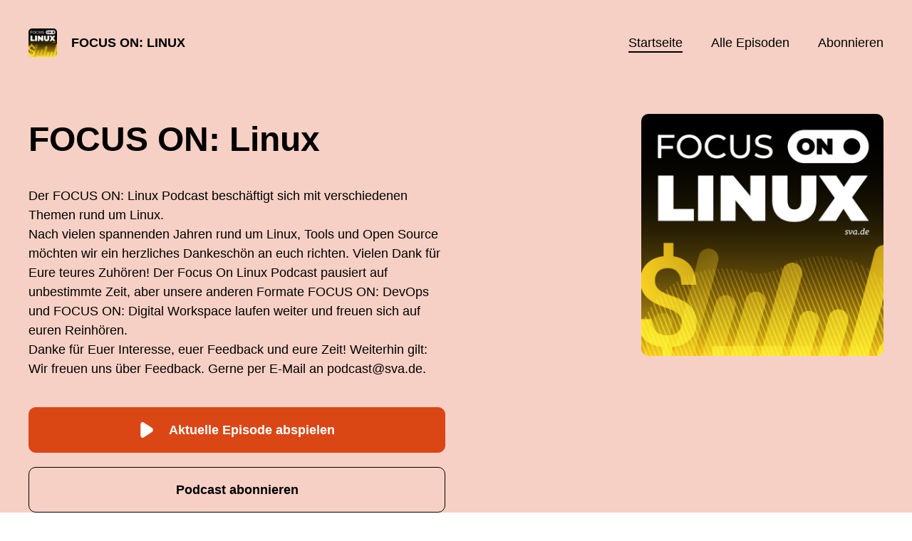

--- FILE ---
content_type: text/html; charset=utf-8
request_url: https://focusonlinux.podigee.io/
body_size: 6330
content:
<!DOCTYPE html>
<html lang="de">
  <head>
    <meta charset="utf-8">
    <meta http-equiv="X-UA-Compatible" content="IE=edge,chrome=1">

    <title>
      FOCUS ON: Linux - Podcast
    </title>

    <meta name="viewport" content="width=device-width, initial-scale=1">

    <meta content="podigee.com" name="generator" />
<meta content="Der FOCUS ON: Linux Podcast beschäftigt sich mit verschiedenen Themen rund um Linux. 
Nach vielen spannenden Jahren rund um Linux, Tools und Open Source möchten wir ein herzliches Dankeschön an euch richten. Vielen Dank für Eure teures Zuhören! Der Focus On Linux Podcast pausiert auf unbestimmte Zeit, aber unsere anderen Formate FOCUS ON: DevOps und FOCUS ON: Digital Workspace laufen weiter und freuen sich auf euren Reinhören.
Danke für Euer Interesse, euer Feedback und eure Zeit! Weiterhin gilt: Wir freuen uns über Feedback. Gerne per E-Mail an podcast@sva.de." name="description" />
<meta content="SVA System Vertrieb Alexander GmbH" name="author" />
<meta name="keywords" />

    <meta property="og:title" content="FOCUS ON: Linux" />
<meta property="og:description" content="Der FOCUS ON: Linux Podcast beschäftigt sich mit verschiedenen Themen rund um Linux. 
Nach vielen spannenden Jahren rund um Linux, Tools und Open Source möchten wir ein herzliches Dankeschön an euch richten. Vielen Dank für Eure teures Zuhören! Der Focus On Linux Podcast pausiert auf unbestimmte Zeit, aber unsere anderen Formate FOCUS ON: DevOps und FOCUS ON: Digital Workspace laufen weiter und freuen sich auf euren Reinhören.
Danke für Euer Interesse, euer Feedback und eure Zeit! Weiterhin gilt: Wir freuen uns über Feedback. Gerne per E-Mail an podcast@sva.de." />
<meta property="og:type" content="website" />
<meta property="og:url" content="https://focusonlinux.podigee.io/" />
<meta property="og:image" content="https://images.podigee-cdn.net/0x,sKn0hbPcIB_2iM9jk3oZ8xVLVQl9XzIWhuU9r7g1m86E=/https://main.podigee-cdn.net/uploads/u45609/6f1062c9-3e75-4ca2-9bcf-e4e503478e05.jpg" />
<meta property="og:site_name" content="FOCUS ON: Linux" />
<meta name="twitter:card" content="summary_large_image" />
<meta name="twitter:url" content="https://focusonlinux.podigee.io/" />
<meta name="twitter:title" content="FOCUS ON: Linux" />
<meta name="twitter:description" content="Der FOCUS ON: Linux Podcast beschäftigt sich mit verschiedenen Themen rund um Linux. 
Nach vielen spannenden Jahren rund um Linux, Tools und Open Source möchten wir ein herzliches Dankeschön an euch richten. Vielen Dank für Eure teures Zuhören! Der Focus On Linux Podcast pausiert auf unbestimmte Zeit, aber unsere anderen Formate FOCUS ON: DevOps und FOCUS ON: Digital Workspace laufen weiter und freuen sich auf euren Reinhören.
Danke für Euer Interesse, euer Feedback und eure Zeit! Weiterhin gilt: Wir freuen uns über Feedback. Gerne per E-Mail an podcast@sva.de." />
<meta name="twitter:image" content="https://images.podigee-cdn.net/0x,sKn0hbPcIB_2iM9jk3oZ8xVLVQl9XzIWhuU9r7g1m86E=/https://main.podigee-cdn.net/uploads/u45609/6f1062c9-3e75-4ca2-9bcf-e4e503478e05.jpg" />
<meta itemprop="name" content="FOCUS ON: Linux" />
<meta itemprop="description" content="Der FOCUS ON: Linux Podcast beschäftigt sich mit verschiedenen Themen rund um Linux. 
Nach vielen spannenden Jahren rund um Linux, Tools und Open Source möchten wir ein herzliches Dankeschön an euch richten. Vielen Dank für Eure teures Zuhören! Der Focus On Linux Podcast pausiert auf unbestimmte Zeit, aber unsere anderen Formate FOCUS ON: DevOps und FOCUS ON: Digital Workspace laufen weiter und freuen sich auf euren Reinhören.
Danke für Euer Interesse, euer Feedback und eure Zeit! Weiterhin gilt: Wir freuen uns über Feedback. Gerne per E-Mail an podcast@sva.de." />
<meta itemprop="image" content="https://images.podigee-cdn.net/0x,sKn0hbPcIB_2iM9jk3oZ8xVLVQl9XzIWhuU9r7g1m86E=/https://main.podigee-cdn.net/uploads/u45609/6f1062c9-3e75-4ca2-9bcf-e4e503478e05.jpg" />

      <meta name="apple-itunes-app" content="app-id=1606139089">

    <link rel="canonical" href="https://focusonlinux.podigee.io/">
    <link rel="icon" href="/assets/favicons/favicon-96x96-e595067f367308346f53dde5921f8c405a8768e68e5594a49009ca9e6d6666fe.png" type="image/png">

    <link rel="stylesheet" href="/assets/fontawesome-49b2499398529056d550aba5dd2a0e0565f65ff3d8f9005d4891f6de96024560.css" media="all" />
    
    <link rel="stylesheet" href="/assets/blog-7233c08c7e31d828b4368f0c1b41ab74e3b3a711221bd9a75ddb45177323836a.css" media="all" />
      <link rel="stylesheet" media="all" href="/stylesheets/application.css"></link>

    <meta name="csrf-param" content="authenticity_token" />
<meta name="csrf-token" content="SUmtTQ37eGAs2KcP5xCLZqByneKmCOV8YYildoiXvxnB9TtNKjX_ybc90JKKZdMdTiidNNOmN87FCsvr5-5WUw" />
    <script src="/assets/custom/application-217344c0fb04361f546c6e6e17d19e5928b553492351fe8bfcf795629596a7bf.js"></script>
      <script src="/assets/custom/calculation-fa9f88c7088a44ff115989b382b5fe135baeee84568af256c09249f14133a070.js" color="#db4615"></script>
      <script src="/assets/custom/follow-hub-97b12e83ec0b2478be2191cc8b7cfbd66233877899ef419dccea124b1df73574.js" feedUrl="https://focusonlinux.podigee.io/feed/mp3" followUsData="{&quot;itunes&quot;:&quot;https://podcasts.apple.com/podcast/id1606139089&quot;,&quot;spotify&quot;:&quot;https://open.spotify.com/show/4Yj9EaidQuwEZL0NkAafzh&quot;,&quot;deezer&quot;:null,&quot;podimo&quot;:null,&quot;steady&quot;:null,&quot;tune_in_radio&quot;:null,&quot;iheart&quot;:null,&quot;pandora&quot;:null,&quot;overcast&quot;:null,&quot;podcast_addict&quot;:null,&quot;pocket_casts&quot;:null,&quot;listen_notes&quot;:null,&quot;amazon&quot;:null}" translations="{&quot;copy_url&quot;:&quot;URL kopieren&quot;,&quot;description&quot;:&quot;Erhalte automatisch neue Episoden auf dein Endgerät.&quot;,&quot;for_all&quot;:&quot;Windows, Android, MacOS, iOS&quot;,&quot;for_mac&quot;:&quot;MacOS, iOS für iPhone, iPad&quot;,&quot;more&quot;:&quot;Mehr Apps&quot;,&quot;recommended&quot;:&quot;Empfohlene Apps&quot;,&quot;tab_ios&quot;:&quot;iPhone oder iPad&quot;,&quot;tab_android&quot;:&quot;Android&quot;,&quot;tab_desktop&quot;:&quot;Desktop&quot;,&quot;title&quot;:&quot;Folge uns und verpasse keine Episode&quot;}" icons="{&quot;applepodcasts&quot;:&quot;/assets/follow_hub_icons/applepodcasts-1c3ad9c94d49291c2065c3bd38e49f1c40c41962871e7836fb7efeac3be3eee3.svg&quot;,&quot;castbox&quot;:&quot;/assets/follow_hub_icons/castbox-baf793cae2e63b4784d6e85d9eb7daec49a69ab7ac6705e2a25886cb8abe664d.svg&quot;,&quot;deezer&quot;:&quot;/assets/follow_hub_icons/deezer-eb456e3f64a35aaee6a58e3d1d125b1c0a8e95618f6e9f116e294f2bdfe70b0c.svg&quot;,&quot;iheart&quot;:&quot;/assets/follow_hub_icons/iheart-97872de27e884f5d7d57bf1db69a27858ac19d92363400c2b6a55284d6b3e202.svg&quot;,&quot;listennotes&quot;:&quot;/assets/follow_hub_icons/listennotes-4d5374d26e009f09bf89a9c034d59f30e32dc9f7413f76f6b88da78c71e2e47c.svg&quot;,&quot;overcast&quot;:&quot;/assets/follow_hub_icons/overcast-cf3e0f8743dcdf7bdf1b5028131883eac388de9913d7f2e837f2f183173ca29f.svg&quot;,&quot;pandora&quot;:&quot;/assets/follow_hub_icons/pandora-0599ebedb497df8bf738fa3b079725e8fe03cd5bd2f9eaf5bca1ef3aebc49e33.svg&quot;,&quot;pocketcasts&quot;:&quot;/assets/follow_hub_icons/pocketcasts-e7a62f208e565293677b6a8816c6e499c2143d2d36ba9a8c20d5b54034cae3e4.svg&quot;,&quot;podcastaddict&quot;:&quot;/assets/follow_hub_icons/podcastaddict-79ec32a78a1eacacd45453a4e0f6815de6b529119cdb80636da2605df8586fad.svg&quot;,&quot;podimo&quot;:&quot;/assets/follow_hub_icons/podimo-df9d03c2cc8c237c1df076bf4cbd722b5a0c33df02c6a849d387c067e01f4802.svg&quot;,&quot;rss&quot;:&quot;/assets/follow_hub_icons/rss-19e71a571792990ccb5820046a926bfccaaa3cc7b3ac8d03525c4cded15691f6.svg&quot;,&quot;spotify&quot;:&quot;/assets/follow_hub_icons/spotify-468c9f7a196af5151a0a55df9a48b861827c9aa2fc7514e120e68fea51df7b60.svg&quot;,&quot;steady&quot;:&quot;/assets/follow_hub_icons/steady-1a0be2864067e014a69cb1e559a5985268be9c8b34d25fbb792a7238ca9a7a37.svg&quot;,&quot;tuneinradio&quot;:&quot;/assets/follow_hub_icons/tuneinradio-ad18d536b9d5f0086c32e4db729af0c7e1db113b6649a5097114596ea96e7df3.svg&quot;}"></script>

    <script src="https://player.podigee-cdn.net/podcast-player/javascripts/podigee-podcast-player-direct.js" class="podigee-podcast-player-direct"></script>

    <link rel="alternate" type="application/rss+xml" title="FOCUS ON: Linux - Podcast" href="https://focusonlinux.podigee.io/feed/mp3"></link>


    
  </head>

  <body id="blog" class="">

    

<header id="main-header">
  <div class="navbar-container">
    <nav class="navbar">
      <a class="navbar__left" href="/">
        
        <img alt="FOCUS ON: Linux" src="https://images.podigee-cdn.net/1400x,sKn0hbPcIB_2iM9jk3oZ8xVLVQl9XzIWhuU9r7g1m86E=/https://main.podigee-cdn.net/uploads/u45609/6f1062c9-3e75-4ca2-9bcf-e4e503478e05.jpg" class="podcast-cover" />
        
        
        <div class="podcast-title">FOCUS ON: Linux</div>
      </a>
      <div class="navbar__right">
        <input type="checkbox" id="menu-btn" />
        <label id="mobile-menu-toggle" class="mobile-menu-toggle" aria-label="Menu" for="menu-btn">
          <span></span><span></span><span></span>
        </label>
        <div id="nav-links" class="nav-links-container">
          <ul class="nav-links">
            <li id="home-link">
              <a href="/">Startseite</a>
            </li>
            <li id="episodes-link">
              <a href="/episodes">Alle Episoden</a>
            </li>
            <li id="subscribe-link">
              <a href="#subscribe">Abonnieren</a>
            </li>
            
            <div class="mobile-actions">
              <div class="headline">Lust auf einen eigenen Podcast?</div>
              <a href="https://www.podigee.com/de/podcast-mit-podigee-starten?utm_source=podigee&utm_medium=referral&utm_campaign=w-de-de-podcastblog&utm_term=FOCUS+ON%3A+Linux" rel="nofollow" class="button">Jetzt kostenlos ausprobieren</a>
            </div>
            
          </ul>
        </div>
      </div>
    </nav>
  </div>
</header>

<main><div class="podcast-details-container">
  <section class="podcast-details container">
    <div class="podcast-details__left">
      <div class="title-description">
        <div class="podcast-title">
          <h1>
            FOCUS ON: Linux
          </h1>
        </div>
        
        <div class="podcast-description">
          <p>Der FOCUS ON: Linux Podcast beschäftigt sich mit verschiedenen Themen rund um Linux. 
<br />Nach vielen spannenden Jahren rund um Linux, Tools und Open Source möchten wir ein herzliches Dankeschön an euch richten. Vielen Dank für Eure teures Zuhören! Der Focus On Linux Podcast pausiert auf unbestimmte Zeit, aber unsere anderen Formate FOCUS ON: DevOps und FOCUS ON: Digital Workspace laufen weiter und freuen sich auf euren Reinhören.
<br />Danke für Euer Interesse, euer Feedback und eure Zeit! Weiterhin gilt: Wir freuen uns über Feedback. Gerne per E-Mail an <a href="mailto:podcast@sva.de">podcast@sva.de</a>.</p>
        </div>
        
      </div>
      <div class="actions">
        
        <a class="button primary-button" href="#latest-episode-player" id="play-latest-button">
          <svg class="splash-item" viewBox="0 0 16 20" xmlns="http://www.w3.org/2000/svg">
            <path
              d="M14.6528 7.35C15.0661 7.63574 15.406 8.02796 15.6413 8.49077C15.8767 8.95358 16 9.47223 16 9.99929C16 10.5263 15.8767 11.045 15.6413 11.5078C15.406 11.9706 15.0661 12.3628 14.6528 12.6486L3.99996 19.5971C3.59857 19.8613 3.1364 20.0003 2.66537 19.9985C2.19433 19.9967 1.73308 19.8543 1.33342 19.5871C0.920375 19.3045 0.581261 18.9138 0.348012 18.452C0.114763 17.9901 -0.00494555 17.4723 0.00015652 16.9471V3.05C-0.00471848 2.52513 0.115099 2.00756 0.348337 1.54597C0.581576 1.08439 0.920568 0.693965 1.33342 0.411429C1.73308 0.144289 2.19433 0.00183461 2.66537 6.81291e-05C3.1364 -0.00169836 3.59857 0.137293 3.99996 0.401429L14.6528 7.35Z" />
          </svg>
          Aktuelle Episode abspielen
        </a>
        
        <a class="button" href="#subscribe">Podcast abonnieren</a>
      </div>
    </div>
    <div class="podcast-details__right">
      
      <img alt="FOCUS ON: Linux" src="https://images.podigee-cdn.net/1400x,sKn0hbPcIB_2iM9jk3oZ8xVLVQl9XzIWhuU9r7g1m86E=/https://main.podigee-cdn.net/uploads/u45609/6f1062c9-3e75-4ca2-9bcf-e4e503478e05.jpg" />
      
      
    </div>
  </section>
</div>

<section class="latest-episodes">
  <div class="container">
    <div class="flex-column align-items-center text-center">
      
      <div class="episodes-top">
        <h2>Neueste Episoden</h2>
      </div>
      <div id="latest-episode-player" class="episode-media-player">
        <script class='podigee-podcast-player' data-configuration='https://focusonlinux.podigee.io/151-systemctl-hibernate/embed?context=website' src='https://player.podigee-cdn.net/podcast-player/javascripts/podigee-podcast-player.js'></script>

      </div>
    </div>
    <div class="episodes-list">
  
    
    <article>
      <div class="episode-image">
        <img alt="systemctl hibernate" src="https://images.podigee-cdn.net/1400x,sDaWOhP_LcAAeD-0pGovgjx_3LgLZ6eYORhu2lRG4o5E=/https://main.podigee-cdn.net/uploads/u45609/be14536d-c441-44ab-acef-a0ffeafa246b.jpg" />
      </div>
      <div class="episode-info">
        <h2 class="headline">
          <a href="/151-systemctl-hibernate">systemctl hibernate</a>
        </h2>
        <div class="time-header">
          <time> <span class="js-podigee-timestamp podigee-timestamp" data-timestamp="1746741900" data-format="%d. %B %Y"></span><noscript><span>2025-05-08 22:05:00 UTC</span></noscript> </time>
          <small>&#8231;</small>
          
          
          49m
          40s
        </div>
        <div class="description"><p>Wir greifen euer tolles Feedback zur letzten Episode auf und sprechen vor allem über unsere persönlichen Momente der letzten Jahre. Außerdem bekommt ihr noch spannende Trivia und einige Statistiken des Formats. Selbstverständlich geben wir euch auch noch nützliche Tooltipps für euren Linux-Alltag an die Hand.
<br /> 
<br />An dieser Stelle ein riesiges Dankeschön für eure Gedanken und die phantastische Treue - herzlichen Dank, dass ihr Teil dieser Reise wart!</p></div>
      </div>
    </article>
    
  
    
    <article>
      <div class="episode-image">
        <img alt="Newsupdate 03/25 - Firefox Terms of Use, GIMP 3.0, OpenCloud, Framework-Geräte, Ampere Computing" src="https://images.podigee-cdn.net/1400x,s77LDhzGcE2PS17k6BKcfXC9InzTQ7VL8O30eZm9SRpc=/https://main.podigee-cdn.net/uploads/u45609/dc0cc81f-3e82-4e85-b30b-2a545aaf48b2.jpg" />
      </div>
      <div class="episode-info">
        <h2 class="headline">
          <a href="/150-newsupdate-0325-firefox-terms-of-use-gimp-30-opencloud-framework-gerate-ampere-computing">Newsupdate 03/25 - Firefox Terms of Use, GIMP 3.0, OpenCloud, Framework-Geräte, Ampere Computing</a>
        </h2>
        <div class="time-header">
          <time> <span class="js-podigee-timestamp podigee-timestamp" data-timestamp="1743116700" data-format="%d. %B %Y"></span><noscript><span>2025-03-27 23:05:00 UTC</span></noscript> </time>
          <small>&#8231;</small>
          
          
          82m
          51s
        </div>
        <div class="description"><p>In der vorerst letzten Episode dieses Podcasts besprechen wir nochmal spannende News: Mozilla verwundert die Firefox-Community mit einer Terms of Use-Änderung, während OpenCloud 1.0 erscheint. Framework stellt spannende neue Hardware vor und Ampere Computing wird verkauft. GIMP 3.0 erscheint nach langer Entwicklungszeit und in den KDE- und Asahi-Projekten gibt es personelle Veränderungen. GNOME 48 wird veröffentlicht und das kommende Fedora 42-Release erreicht den Beta-Status.</p></div>
      </div>
    </article>
    
  
    
    <article>
      <div class="episode-image">
        <img alt="SUSECON 2025 - Interview with Don Vosburg and Stefan Behlert" src="https://images.podigee-cdn.net/1400x,slDd0RYX8go82F1BXjPHyanah_n0_H1MzhkNwxws1uTo=/https://main.podigee-cdn.net/uploads/u45609/5725e234-e33f-4f2d-a545-e05c27ee1ce7.jpg" />
      </div>
      <div class="episode-info">
        <h2 class="headline">
          <a href="/149-susecon-2025-interview-with-don-vosburg-and-stefan-behlert">SUSECON 2025 - Interview with Don Vosburg and Stefan Behlert</a>
        </h2>
        <div class="time-header">
          <time> <span class="js-podigee-timestamp podigee-timestamp" data-timestamp="1742512200" data-format="%d. %B %Y"></span><noscript><span>2025-03-20 23:10:00 UTC</span></noscript> </time>
          <small>&#8231;</small>
          
          
          91m
          44s
        </div>
        <div class="description"><p>In the second part of our SUSECON special we've had a blast talking to Don Vosburg and Stefan Behlert about the latest SUSE Multi-Linux Manager 5.1 and Uyuni news. The new version ships with a lot of new features including RBAC, enhanced Ansible support and official IBM POWER support. It can also be installed on SLE 15 SP7 in addition to SUSE Linux Micro.</p></div>
      </div>
    </article>
    
  
    
    <article>
      <div class="episode-image">
        <img alt="SUSECON 2025 - Recap" src="https://images.podigee-cdn.net/1400x,swI-NLaLnAZdSQrT7q1e2zONSTJvrfMiv9rZXaZruyBY=/https://main.podigee-cdn.net/uploads/u45609/3150f9c7-8b29-41bb-9ae5-cf4ac7ef45e7.jpg" />
      </div>
      <div class="episode-info">
        <h2 class="headline">
          <a href="/148-susecon-2025-recap">SUSECON 2025 - Recap</a>
        </h2>
        <div class="time-header">
          <time> <span class="js-podigee-timestamp podigee-timestamp" data-timestamp="1742511900" data-format="%d. %B %Y"></span><noscript><span>2025-03-20 23:05:00 UTC</span></noscript> </time>
          <small>&#8231;</small>
          
          
          81m
          11s
        </div>
        <div class="description"><p>Im ersten Teil unseres SUSECON-Specials berichten wir (das sind Maximilian Herrmann, Martin Hering und Sven Christian Pimmer) die Highlights der fünftägigen Konferenz in Orlando. In zahlreichen Sessions gab es zahlreiche technische Informationen, die es wert sind besprochen zu werden. Die Veröffentlichungstermine von SLES 15 SP7 und 16 rücken näher. Zeitgleich soll das hauseigene Patch-Management-Werkzeug nun unter neuem Namen (SUSE Multi-Linux Manager) und mit neuen Features in der Version 5.1 erscheinen. Rancher Prime erscheint mit einer neuen private Registry, während SUSE Virtualization 1.5 (früher Harvester) mit neuen Funktionen und ARM-Support daherkommt. Der Umfang von Multi-Linux Support (früher Liberty Linux) wird erweitert.</p></div>
      </div>
    </article>
    
  
    
  
    
  
    
  
    
  
    
  
    
  
  
</div>
    <div class="more-episodes-link">
      
      <a class="button" href="/episodes">Weitere Episoden</a>
      
    </div>
  </div>
</section>


<section class="subscribe" id="subscribe"></section>
</main>

<footer>
  
  <div class="container">
    
    <h2 class="footer__text">Lust auf einen eigenen Podcast?</h2>
    <a href="https://www.podigee.com/de/podcast-mit-podigee-starten?utm_source=podigee&utm_medium=referral&utm_campaign=w-de-de-podcastblog&utm_term=FOCUS+ON%3A+Linux" rel="nofollow" class="button footer__button">Jetzt kostenlos ausprobieren</a>
    

    <ul class="unstyled d-flex footer__nav">
       
    </ul>

    
    <div class="footer__logo">
      <a href="https://www.podigee.com/de/podcast-mit-podigee-starten?utm_source=podigee&utm_medium=referral&utm_campaign=w-de-de-podcastblog&utm_term=FOCUS+ON%3A+Linux" rel="nofollow">
        <img alt="Podigee logo" src="https://main.podigee-cdn.net/website-assets/footer-podigee-logo-text-horizontal.svg" />
      </a>
    </div>
    
    
    <div class="footer__copyright">&copy; 2025 SVA System Vertrieb Alexander GmbH</div>
    
  </div>
  
</footer>

<!-- inject:js -->
<script>"use strict";(function(){var __webpack_modules__={"./files/javascripts/index.js":
/*!************************************!*\
      !*** ./files/javascripts/index.js ***!
      \************************************/
function filesJavascriptsIndexJs(){eval('(function () {\n  window.addEventListener("load", function () {\n    var homeLink = document.getElementById("home-link");\n    var episodesLink = document.getElementById("episodes-link");\n    var mobileMenuToggle = document.getElementById("mobile-menu-toggle");\n    var followUsLink = document.getElementById("subscribe-link");\n    var menuBtn = document.getElementById("menu-btn");\n    var announcement = document.getElementById("announcement");\n\n    if (window.location.pathname === "/") {\n      homeLink.classList.add("active");\n    } else if (window.location.pathname === "/episodes") {\n      episodesLink.classList.add("active");\n    }\n\n    if (announcement) {\n      menuBtn.addEventListener("change", function (e) {\n        if (e.target.checked) {\n          announcement.style.display = "none";\n        } else {\n          announcement.style.display = "block";\n        }\n      });\n    }\n\n    mobileMenuToggle.addEventListener("click", function () {\n      document.documentElement.style.overflow = !!!document.documentElement\n        .style.overflow\n        ? "hidden"\n        : null;\n    });\n\n    if (followUsLink) {\n      followUsLink.addEventListener("click", function () {\n        menuBtn.checked = false;\n        document.documentElement.style.overflow = null;\n      });\n    }\n\n    var url = new URL(window.location.href);\n    var auth = url.searchParams.get("auth");\n\n    if(auth) {\n      var now = new Date();\n      var time = now.getTime();\n      now.setTime(time + 86400000); // + 24 hours\n      document.cookie = `auth=${auth}; expires=${now.toUTCString()};`;\n    }\n  });\n})();\n\n\n//# sourceURL=webpack://podigee-theme-sdk/./files/javascripts/index.js?')}},__webpack_exports__={};__webpack_modules__["./files/javascripts/index.js"]()})();</script>
<!-- endinject -->

  </body>
</html>
